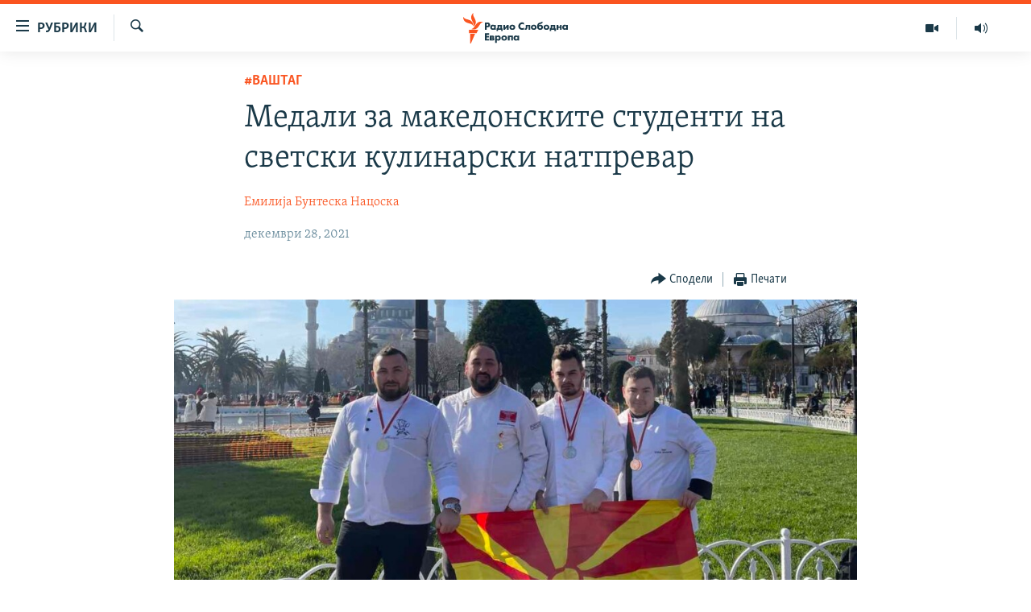

--- FILE ---
content_type: text/html; charset=utf-8
request_url: https://www.slobodnaevropa.mk/a/%D0%BC%D0%B5%D0%B4%D0%B0%D0%BB%D0%B8-%D0%B7%D0%B0-%D0%BC%D0%B0%D0%BA%D0%B5%D0%B4%D0%BE%D0%BD%D1%81%D0%BA%D0%B8%D1%82%D0%B5-%D1%81%D1%82%D1%83%D0%B4%D0%B5%D0%BD%D1%82%D0%B8-%D0%BD%D0%B0-%D1%81%D0%B2%D0%B5%D1%82%D1%81%D0%BA%D0%B8-%D0%BA%D1%83%D0%BB%D0%B8%D0%BD%D0%B0%D1%80%D1%81%D0%BA%D0%B8-%D0%BD%D0%B0%D1%82%D0%BF%D1%80%D0%B5%D0%B2%D0%B0%D1%80/31629537.html
body_size: 15012
content:

<!DOCTYPE html>
<html lang="mk" dir="ltr" class="no-js">
<head>
<link href="/Content/responsive/RFE/mk-MK/RFE-mk-MK.css?&amp;av=0.0.0.0&amp;cb=371" rel="stylesheet"/>
<script src="https://tags.slobodnaevropa.mk/rferl-pangea/prod/utag.sync.js"></script> <script type='text/javascript' src='https://www.youtube.com/iframe_api' async></script>
<script type="text/javascript">
//a general 'js' detection, must be on top level in <head>, due to CSS performance
document.documentElement.className = "js";
var cacheBuster = "371";
var appBaseUrl = "/";
var imgEnhancerBreakpoints = [0, 144, 256, 408, 650, 1023, 1597];
var isLoggingEnabled = false;
var isPreviewPage = false;
var isLivePreviewPage = false;
if (!isPreviewPage) {
window.RFE = window.RFE || {};
window.RFE.cacheEnabledByParam = window.location.href.indexOf('nocache=1') === -1;
const url = new URL(window.location.href);
const params = new URLSearchParams(url.search);
// Remove the 'nocache' parameter
params.delete('nocache');
// Update the URL without the 'nocache' parameter
url.search = params.toString();
window.history.replaceState(null, '', url.toString());
} else {
window.addEventListener('load', function() {
const links = window.document.links;
for (let i = 0; i < links.length; i++) {
links[i].href = '#';
links[i].target = '_self';
}
})
}
// Iframe & Embed detection
var embedProperties = {};
try {
// Reliable way to check if we are in an iframe.
var isIframe = window.self !== window.top;
embedProperties.is_iframe = isIframe;
if (!isIframe) {
embedProperties.embed_context = "main";
} else {
// We are in an iframe. Let's try to access the parent.
// This access will only fail with strict cross-origin (without document.domain).
var parentLocation = window.top.location;
// The access succeeded. Now we explicitly compare the hostname.
if (window.location.hostname === parentLocation.hostname) {
embedProperties.embed_context = "embed_self";
} else {
// Hostname is different (e.g. different subdomain with document.domain)
embedProperties.embed_context = "embed_cross";
}
// Since the access works, we can safely get the details.
embedProperties.url_parent = parentLocation.href;
embedProperties.title_parent = window.top.document.title;
}
} catch (err) {
// We are in an iframe, and an error occurred, probably due to cross-origin restrictions.
embedProperties.is_iframe = true;
embedProperties.embed_context = "embed_cross";
// We cannot access the properties of window.top.
// `document.referrer` can sometimes provide the URL of the parent page.
// It is not 100% reliable, but it is the best we can do in this situation.
embedProperties.url_parent = document.referrer || null;
embedProperties.title_parent = null; // We can't get to the title in a cross-origin scenario.
}
var pwaEnabled = false;
var swCacheDisabled;
</script>
<meta charset="utf-8" />
<title>Медали за македонските студенти на светски кулинарски натпревар</title>
<meta name="description" content="Вкупно 9 признанија, од кои 5 златни, 1 сребрен и 3 бронзени медали во индивидуална категорија, плус екипно гран при „Златно тавче“, добија студентите на Факултетот за туризам и угостителство-Охрид, на Меѓународниот гастрономски натпревар во Истанбул, Турција." />
<meta name="keywords" content="#ВашТаг, студенти, кулинарство, награди готвење, Истамбул , македонци шампиони" />
<meta name="viewport" content="width=device-width, initial-scale=1.0" />
<meta http-equiv="X-UA-Compatible" content="IE=edge" />
<meta name="robots" content="max-image-preview:large"><meta property="fb:pages" content="97222983724" />
<link href="https://www.slobodnaevropa.mk/a/медали-за-македонските-студенти-на-светски-кулинарски-натпревар/31629537.html" rel="canonical" />
<meta name="apple-mobile-web-app-title" content="РСЕ" />
<meta name="apple-mobile-web-app-status-bar-style" content="black" />
<meta name="apple-itunes-app" content="app-id=475986784, app-argument=//31629537.ltr" />
<meta content="Медали за македонските студенти на светски кулинарски натпревар" property="og:title" />
<meta content="Вкупно 9 признанија, од кои 5 златни, 1 сребрен и 3 бронзени медали во индивидуална категорија, плус екипно гран при „Златно тавче“, добија студентите на Факултетот за туризам и угостителство-Охрид, на Меѓународниот гастрономски натпревар во Истанбул, Турција." property="og:description" />
<meta content="article" property="og:type" />
<meta content="https://www.slobodnaevropa.mk/a/медали-за-македонските-студенти-на-светски-кулинарски-натпревар/31629537.html" property="og:url" />
<meta content="Радио Слободна Европа" property="og:site_name" />
<meta content="https://www.facebook.com/RSEMK" property="article:publisher" />
<meta content="https://gdb.rferl.org/1bcf0000-0aff-0242-fb68-08d9c9f42349_cx3_cy26_cw83_w1200_h630.jpg" property="og:image" />
<meta content="1200" property="og:image:width" />
<meta content="630" property="og:image:height" />
<meta content="568280086670706" property="fb:app_id" />
<meta content="Емилија Бунтеска Нацоска" name="Author" />
<meta content="summary_large_image" name="twitter:card" />
<meta content="@RSE_Makedonski" name="twitter:site" />
<meta content="https://gdb.rferl.org/1bcf0000-0aff-0242-fb68-08d9c9f42349_cx3_cy26_cw83_w1200_h630.jpg" name="twitter:image" />
<meta content="Медали за македонските студенти на светски кулинарски натпревар" name="twitter:title" />
<meta content="Вкупно 9 признанија, од кои 5 златни, 1 сребрен и 3 бронзени медали во индивидуална категорија, плус екипно гран при „Златно тавче“, добија студентите на Факултетот за туризам и угостителство-Охрид, на Меѓународниот гастрономски натпревар во Истанбул, Турција." name="twitter:description" />
<link rel="amphtml" href="https://www.slobodnaevropa.mk/amp/медали-за-македонските-студенти-на-светски-кулинарски-натпревар/31629537.html" />
<script type="application/ld+json">{"articleSection":"#ВашТаг","isAccessibleForFree":true,"headline":"Медали за македонските студенти на светски кулинарски натпревар","inLanguage":"mk-MK","keywords":"#ВашТаг, студенти, кулинарство, награди готвење, Истамбул , македонци шампиони","author":{"@type":"Person","url":"https://www.slobodnaevropa.mk/author/емилија-бунтеска-нацоска/bvkuqp","description":"Новинарската кариера ја почнува во 2007-ма година, во А1 телевизија. За време на своето искуство во телевизија, радио и онлајн медиуми, се фокусира на теми од културата, животниот стил, социјални теми и луѓе-приказни. Во тимот на Радио Слободна Европа се вклучи во јуни 2021 година.","image":{"@type":"ImageObject","url":"https://gdb.rferl.org/9f745f1d-08a9-435b-9818-a29eb24b0b4d.jpg"},"name":"Емилија Бунтеска Нацоска"},"datePublished":"2021-12-28 11:50:48Z","dateModified":"2021-12-28 11:50:48Z","publisher":{"logo":{"width":512,"height":220,"@type":"ImageObject","url":"https://www.slobodnaevropa.mk/Content/responsive/RFE/mk-MK/img/logo.png"},"@type":"NewsMediaOrganization","url":"https://www.slobodnaevropa.mk","sameAs":["https://www.facebook.com/RSEMK","https://twitter.com/RSE_makedonski","https://www.youtube.com/user/SlobodnaEvropa","https://www.instagram.com/slobodnaevropa.mk/"],"name":"Радио Слободна Eвропа","alternateName":""},"@context":"https://schema.org","@type":"NewsArticle","mainEntityOfPage":"https://www.slobodnaevropa.mk/a/медали-за-македонските-студенти-на-светски-кулинарски-натпревар/31629537.html","url":"https://www.slobodnaevropa.mk/a/медали-за-македонските-студенти-на-светски-кулинарски-натпревар/31629537.html","description":"Вкупно 9 признанија, од кои 5 златни, 1 сребрен и 3 бронзени медали во индивидуална категорија, плус екипно гран при „Златно тавче“, добија студентите на Факултетот за туризам и угостителство-Охрид, на Меѓународниот гастрономски натпревар во Истанбул, Турција.","image":{"width":1080,"height":608,"@type":"ImageObject","url":"https://gdb.rferl.org/1bcf0000-0aff-0242-fb68-08d9c9f42349_cx3_cy26_cw83_w1080_h608.jpg"},"name":"Медали за македонските студенти на светски кулинарски натпревар"}</script>
<script src="/Scripts/responsive/infographics.b?v=dVbZ-Cza7s4UoO3BqYSZdbxQZVF4BOLP5EfYDs4kqEo1&amp;av=0.0.0.0&amp;cb=371"></script>
<script src="/Scripts/responsive/loader.b?v=C-JLefdHQ4ECvt5x4bMsJCTq2VRkcN8JUkP-IB-DzAI1&amp;av=0.0.0.0&amp;cb=371"></script>
<link rel="icon" type="image/svg+xml" href="/Content/responsive/RFE/img/webApp/favicon.svg" />
<link rel="alternate icon" href="/Content/responsive/RFE/img/webApp/favicon.ico" />
<link rel="mask-icon" color="#ea6903" href="/Content/responsive/RFE/img/webApp/favicon_safari.svg" />
<link rel="apple-touch-icon" sizes="152x152" href="/Content/responsive/RFE/img/webApp/ico-152x152.png" />
<link rel="apple-touch-icon" sizes="144x144" href="/Content/responsive/RFE/img/webApp/ico-144x144.png" />
<link rel="apple-touch-icon" sizes="114x114" href="/Content/responsive/RFE/img/webApp/ico-114x114.png" />
<link rel="apple-touch-icon" sizes="72x72" href="/Content/responsive/RFE/img/webApp/ico-72x72.png" />
<link rel="apple-touch-icon-precomposed" href="/Content/responsive/RFE/img/webApp/ico-57x57.png" />
<link rel="icon" sizes="192x192" href="/Content/responsive/RFE/img/webApp/ico-192x192.png" />
<link rel="icon" sizes="128x128" href="/Content/responsive/RFE/img/webApp/ico-128x128.png" />
<meta name="msapplication-TileColor" content="#ffffff" />
<meta name="msapplication-TileImage" content="/Content/responsive/RFE/img/webApp/ico-144x144.png" />
<link rel="preload" href="/Content/responsive/fonts/Skolar-Lt_Cyrl_v2.4.woff" type="font/woff" as="font" crossorigin="anonymous" />
<link rel="alternate" type="application/rss+xml" title="RFE/RL - Top Stories [RSS]" href="/api/" />
<link rel="sitemap" type="application/rss+xml" href="/sitemap.xml" />
<script type="text/javascript">
var analyticsData = Object.assign(embedProperties, {url:"https://www.slobodnaevropa.mk/a/%d0%bc%d0%b5%d0%b4%d0%b0%d0%bb%d0%b8-%d0%b7%d0%b0-%d0%bc%d0%b0%d0%ba%d0%b5%d0%b4%d0%be%d0%bd%d1%81%d0%ba%d0%b8%d1%82%d0%b5-%d1%81%d1%82%d1%83%d0%b4%d0%b5%d0%bd%d1%82%d0%b8-%d0%bd%d0%b0-%d1%81%d0%b2%d0%b5%d1%82%d1%81%d0%ba%d0%b8-%d0%ba%d1%83%d0%bb%d0%b8%d0%bd%d0%b0%d1%80%d1%81%d0%ba%d0%b8-%d0%bd%d0%b0%d1%82%d0%bf%d1%80%d0%b5%d0%b2%d0%b0%d1%80/31629537.html",property_id:"435",article_uid:"31629537",page_title:"Медали за македонските студенти на светски кулинарски натпревар",page_type:"article",content_type:"article",subcontent_type:"article",last_modified:"2021-12-28 11:50:48Z",pub_datetime:"2021-12-28 11:50:48Z",section:"#ваштаг",english_section:"ourtag",byline:"Емилија Бунтеска Нацоска",categories:"ourtag",tags:"студенти;кулинарство;награди готвење;истамбул ;македонци шампиони",domain:"www.slobodnaevropa.mk",language:"Macedonian",language_service:"RFERL Balkans Macedonian Unit",platform:"web",copied:"no",copied_article:"",copied_title:"",runs_js:"Yes",cms_release:"8.45.0.0.371",enviro_type:"prod",slug:"медали-за-македонските-студенти-на-светски-кулинарски-натпревар",entity:"RFE",short_language_service:"MAC",platform_short:"W",page_name:"Медали за македонските студенти на светски кулинарски натпревар"});
// Push Analytics data as GTM message (without "event" attribute and before GTM initialization)
window.dataLayer = window.dataLayer || [];
window.dataLayer.push(analyticsData);
</script>
<script type="text/javascript" data-cookiecategory="analytics">
var gtmEventObject = {event: 'page_meta_ready'};window.dataLayer = window.dataLayer || [];window.dataLayer.push(gtmEventObject);
var renderGtm = "true";
if (renderGtm === "true") {
(function(w,d,s,l,i){w[l]=w[l]||[];w[l].push({'gtm.start':new Date().getTime(),event:'gtm.js'});var f=d.getElementsByTagName(s)[0],j=d.createElement(s),dl=l!='dataLayer'?'&l='+l:'';j.async=true;j.src='//www.googletagmanager.com/gtm.js?id='+i+dl;f.parentNode.insertBefore(j,f);})(window,document,'script','dataLayer','GTM-WXZBPZ');
}
</script>
</head>
<body class=" nav-no-loaded cc_theme pg-article pg-article--single-column print-lay-article nojs-images ">
<noscript><iframe src="https://www.googletagmanager.com/ns.html?id=GTM-WXZBPZ" height="0" width="0" style="display:none;visibility:hidden"></iframe></noscript> <script type="text/javascript" data-cookiecategory="analytics">
var gtmEventObject = {event: 'page_meta_ready'};window.dataLayer = window.dataLayer || [];window.dataLayer.push(gtmEventObject);
var renderGtm = "true";
if (renderGtm === "true") {
(function(w,d,s,l,i){w[l]=w[l]||[];w[l].push({'gtm.start':new Date().getTime(),event:'gtm.js'});var f=d.getElementsByTagName(s)[0],j=d.createElement(s),dl=l!='dataLayer'?'&l='+l:'';j.async=true;j.src='//www.googletagmanager.com/gtm.js?id='+i+dl;f.parentNode.insertBefore(j,f);})(window,document,'script','dataLayer','GTM-WXZBPZ');
}
</script>
<!--Analytics tag js version start-->
<script type="text/javascript" data-cookiecategory="analytics">
var utag_data = Object.assign({}, analyticsData, {pub_year:"2021",pub_month:"12",pub_day:"28",pub_hour:"11",pub_weekday:"Tuesday"});
if(typeof(TealiumTagFrom)==='function' && typeof(TealiumTagSearchKeyword)==='function') {
var utag_from=TealiumTagFrom();var utag_searchKeyword=TealiumTagSearchKeyword();
if(utag_searchKeyword!=null && utag_searchKeyword!=='' && utag_data["search_keyword"]==null) utag_data["search_keyword"]=utag_searchKeyword;if(utag_from!=null && utag_from!=='') utag_data["from"]=TealiumTagFrom();}
if(window.top!== window.self&&utag_data.page_type==="snippet"){utag_data.page_type = 'iframe';}
try{if(window.top!==window.self&&window.self.location.hostname===window.top.location.hostname){utag_data.platform = 'self-embed';utag_data.platform_short = 'se';}}catch(e){if(window.top!==window.self&&window.self.location.search.includes("platformType=self-embed")){utag_data.platform = 'cross-promo';utag_data.platform_short = 'cp';}}
(function(a,b,c,d){ a="https://tags.slobodnaevropa.mk/rferl-pangea/prod/utag.js"; b=document;c="script";d=b.createElement(c);d.src=a;d.type="text/java"+c;d.async=true; a=b.getElementsByTagName(c)[0];a.parentNode.insertBefore(d,a); })();
</script>
<!--Analytics tag js version end-->
<!-- Analytics tag management NoScript -->
<noscript>
<img style="position: absolute; border: none;" src="https://ssc.slobodnaevropa.mk/b/ss/bbgprod,bbgentityrferl/1/G.4--NS/1734573213?pageName=rfe%3amac%3aw%3aarticle%3a%d0%9c%d0%b5%d0%b4%d0%b0%d0%bb%d0%b8%20%d0%b7%d0%b0%20%d0%bc%d0%b0%d0%ba%d0%b5%d0%b4%d0%be%d0%bd%d1%81%d0%ba%d0%b8%d1%82%d0%b5%20%d1%81%d1%82%d1%83%d0%b4%d0%b5%d0%bd%d1%82%d0%b8%20%d0%bd%d0%b0%20%d1%81%d0%b2%d0%b5%d1%82%d1%81%d0%ba%d0%b8%20%d0%ba%d1%83%d0%bb%d0%b8%d0%bd%d0%b0%d1%80%d1%81%d0%ba%d0%b8%20%d0%bd%d0%b0%d1%82%d0%bf%d1%80%d0%b5%d0%b2%d0%b0%d1%80&amp;c6=%d0%9c%d0%b5%d0%b4%d0%b0%d0%bb%d0%b8%20%d0%b7%d0%b0%20%d0%bc%d0%b0%d0%ba%d0%b5%d0%b4%d0%be%d0%bd%d1%81%d0%ba%d0%b8%d1%82%d0%b5%20%d1%81%d1%82%d1%83%d0%b4%d0%b5%d0%bd%d1%82%d0%b8%20%d0%bd%d0%b0%20%d1%81%d0%b2%d0%b5%d1%82%d1%81%d0%ba%d0%b8%20%d0%ba%d1%83%d0%bb%d0%b8%d0%bd%d0%b0%d1%80%d1%81%d0%ba%d0%b8%20%d0%bd%d0%b0%d1%82%d0%bf%d1%80%d0%b5%d0%b2%d0%b0%d1%80&amp;v36=8.45.0.0.371&amp;v6=D=c6&amp;g=https%3a%2f%2fwww.slobodnaevropa.mk%2fa%2f%25d0%25bc%25d0%25b5%25d0%25b4%25d0%25b0%25d0%25bb%25d0%25b8-%25d0%25b7%25d0%25b0-%25d0%25bc%25d0%25b0%25d0%25ba%25d0%25b5%25d0%25b4%25d0%25be%25d0%25bd%25d1%2581%25d0%25ba%25d0%25b8%25d1%2582%25d0%25b5-%25d1%2581%25d1%2582%25d1%2583%25d0%25b4%25d0%25b5%25d0%25bd%25d1%2582%25d0%25b8-%25d0%25bd%25d0%25b0-%25d1%2581%25d0%25b2%25d0%25b5%25d1%2582%25d1%2581%25d0%25ba%25d0%25b8-%25d0%25ba%25d1%2583%25d0%25bb%25d0%25b8%25d0%25bd%25d0%25b0%25d1%2580%25d1%2581%25d0%25ba%25d0%25b8-%25d0%25bd%25d0%25b0%25d1%2582%25d0%25bf%25d1%2580%25d0%25b5%25d0%25b2%25d0%25b0%25d1%2580%2f31629537.html&amp;c1=D=g&amp;v1=D=g&amp;events=event1,event52&amp;c16=rferl%20balkans%20macedonian%20unit&amp;v16=D=c16&amp;c5=ourtag&amp;v5=D=c5&amp;ch=%23%d0%92%d0%b0%d1%88%d0%a2%d0%b0%d0%b3&amp;c15=macedonian&amp;v15=D=c15&amp;c4=article&amp;v4=D=c4&amp;c14=31629537&amp;v14=D=c14&amp;v20=no&amp;c17=web&amp;v17=D=c17&amp;mcorgid=518abc7455e462b97f000101%40adobeorg&amp;server=www.slobodnaevropa.mk&amp;pageType=D=c4&amp;ns=bbg&amp;v29=D=server&amp;v25=rfe&amp;v30=435&amp;v105=D=User-Agent " alt="analytics" width="1" height="1" /></noscript>
<!-- End of Analytics tag management NoScript -->
<!--*** Accessibility links - For ScreenReaders only ***-->
<section>
<div class="sr-only">
<h2>Достапни линкови</h2>
<ul>
<li><a href="#content" data-disable-smooth-scroll="1">Оди на содржината</a></li>
<li><a href="#navigation" data-disable-smooth-scroll="1">Оди на главната навигација</a></li>
<li><a href="#txtHeaderSearch" data-disable-smooth-scroll="1">Премини на пребарување</a></li>
</ul>
</div>
</section>
<div dir="ltr">
<div id="page">
<aside>
<div class="c-lightbox overlay-modal">
<div class="c-lightbox__intro">
<h2 class="c-lightbox__intro-title"></h2>
<button class="btn btn--rounded c-lightbox__btn c-lightbox__intro-next" title="Следно">
<span class="ico ico--rounded ico-chevron-forward"></span>
<span class="sr-only">Следно</span>
</button>
</div>
<div class="c-lightbox__nav">
<button class="btn btn--rounded c-lightbox__btn c-lightbox__btn--close" title="Затворете">
<span class="ico ico--rounded ico-close"></span>
<span class="sr-only">Затворете</span>
</button>
<button class="btn btn--rounded c-lightbox__btn c-lightbox__btn--prev" title="Претходно">
<span class="ico ico--rounded ico-chevron-backward"></span>
<span class="sr-only">Претходно</span>
</button>
<button class="btn btn--rounded c-lightbox__btn c-lightbox__btn--next" title="Следно">
<span class="ico ico--rounded ico-chevron-forward"></span>
<span class="sr-only">Следно</span>
</button>
</div>
<div class="c-lightbox__content-wrap">
<figure class="c-lightbox__content">
<span class="c-spinner c-spinner--lightbox">
<img src="/Content/responsive/img/player-spinner.png"
alt="please wait"
title="please wait" />
</span>
<div class="c-lightbox__img">
<div class="thumb">
<img src="" alt="" />
</div>
</div>
<figcaption>
<div class="c-lightbox__info c-lightbox__info--foot">
<span class="c-lightbox__counter"></span>
<span class="caption c-lightbox__caption"></span>
</div>
</figcaption>
</figure>
</div>
<div class="hidden">
<div class="content-advisory__box content-advisory__box--lightbox">
<span class="content-advisory__box-text">Оваа фотографија може да биде вознемирувачка за некого</span>
<button class="btn btn--transparent content-advisory__box-btn m-t-md" value="text" type="button">
<span class="btn__text">
Кликни за да ја отвориш
</span>
</button>
</div>
</div>
</div>
<div class="print-dialogue">
<div class="container">
<h3 class="print-dialogue__title section-head">Print Options:</h3>
<div class="print-dialogue__opts">
<ul class="print-dialogue__opt-group">
<li class="form__group form__group--checkbox">
<input class="form__check " id="checkboxImages" name="checkboxImages" type="checkbox" checked="checked" />
<label for="checkboxImages" class="form__label m-t-md">Images</label>
</li>
<li class="form__group form__group--checkbox">
<input class="form__check " id="checkboxMultimedia" name="checkboxMultimedia" type="checkbox" checked="checked" />
<label for="checkboxMultimedia" class="form__label m-t-md">Multimedia</label>
</li>
</ul>
<ul class="print-dialogue__opt-group">
<li class="form__group form__group--checkbox">
<input class="form__check " id="checkboxEmbedded" name="checkboxEmbedded" type="checkbox" checked="checked" />
<label for="checkboxEmbedded" class="form__label m-t-md">Embedded Content</label>
</li>
<li class="form__group form__group--checkbox">
<input class="form__check " id="checkboxComments" name="checkboxComments" type="checkbox" />
<label for="checkboxComments" class="form__label m-t-md"> Comments</label>
</li>
</ul>
</div>
<div class="print-dialogue__buttons">
<button class="btn btn--secondary close-button" type="button" title="Откажи се">
<span class="btn__text ">Откажи се</span>
</button>
<button class="btn btn-cust-print m-l-sm" type="button" title="Печати">
<span class="btn__text ">Печати</span>
</button>
</div>
</div>
</div>
<div class="ctc-message pos-fix">
<div class="ctc-message__inner">линкот е копиран</div>
</div>
</aside>
<div class="hdr-20 hdr-20--big">
<div class="hdr-20__inner">
<div class="hdr-20__max pos-rel">
<div class="hdr-20__side hdr-20__side--primary d-flex">
<label data-for="main-menu-ctrl" data-switcher-trigger="true" data-switch-target="main-menu-ctrl" class="burger hdr-trigger pos-rel trans-trigger" data-trans-evt="click" data-trans-id="menu">
<span class="ico ico-close hdr-trigger__ico hdr-trigger__ico--close burger__ico burger__ico--close"></span>
<span class="ico ico-menu hdr-trigger__ico hdr-trigger__ico--open burger__ico burger__ico--open"></span>
<span class="burger__label">рубрики</span>
</label>
<div class="menu-pnl pos-fix trans-target" data-switch-target="main-menu-ctrl" data-trans-id="menu">
<div class="menu-pnl__inner">
<nav class="main-nav menu-pnl__item menu-pnl__item--first">
<ul class="main-nav__list accordeon" data-analytics-tales="false" data-promo-name="link" data-location-name="nav,secnav">
<li class="main-nav__item">
<a class="main-nav__item-name main-nav__item-name--link" href="/Македонија" title="Македонија" data-item-name="macedonia" >Македонија</a>
</li>
<li class="main-nav__item">
<a class="main-nav__item-name main-nav__item-name--link" href="/свет" title="Свет" data-item-name="world-responsive" >Свет</a>
</li>
<li class="main-nav__item">
<a class="main-nav__item-name main-nav__item-name--link" href="/Визуелно" title="Визуелно" data-item-name="visuals" >Визуелно</a>
</li>
<li class="main-nav__item">
<a class="main-nav__item-name main-nav__item-name--link" href="/Вести" title="Вести" data-item-name="news" >Вести</a>
</li>
<li class="main-nav__item">
<a class="main-nav__item-name main-nav__item-name--link" href="/ШтоТребаДаЗнаете" title="Што треба да знаете" data-item-name="what-you-need-to-know" >Што треба да знаете</a>
</li>
<li class="main-nav__item">
<a class="main-nav__item-name main-nav__item-name--link" href="/што-треба-да-знаете" title="Пријави се за њузлетер" data-item-name="newsletter-subscribe" >Пријави се за њузлетер</a>
</li>
<li class="main-nav__item">
<a class="main-nav__item-name main-nav__item-name--link" href="/подкаст" title="Подкаст Зошто?" data-item-name="why" >Подкаст Зошто?</a>
</li>
</ul>
</nav>
<div class="menu-pnl__item menu-pnl__item--social">
<h5 class="menu-pnl__sub-head">Следете не</h5>
<a href="https://www.facebook.com/RSEMK" title="Следете не на Фејсбук" data-analytics-text="follow_on_facebook" class="btn btn--rounded btn--social-inverted menu-pnl__btn js-social-btn btn-facebook" target="_blank" rel="noopener">
<span class="ico ico-facebook-alt ico--rounded"></span>
</a>
<a href="https://twitter.com/RSE_makedonski" title="Следете не на Твитер" data-analytics-text="follow_on_twitter" class="btn btn--rounded btn--social-inverted menu-pnl__btn js-social-btn btn-twitter" target="_blank" rel="noopener">
<span class="ico ico-twitter ico--rounded"></span>
</a>
<a href="https://www.youtube.com/user/SlobodnaEvropa" title="Следете не на Јутјуб" data-analytics-text="follow_on_youtube" class="btn btn--rounded btn--social-inverted menu-pnl__btn js-social-btn btn-youtube" target="_blank" rel="noopener">
<span class="ico ico-youtube ico--rounded"></span>
</a>
<a href="https://www.instagram.com/slobodnaevropa.mk/" title="Follow us on Instagram" data-analytics-text="follow_on_instagram" class="btn btn--rounded btn--social-inverted menu-pnl__btn js-social-btn btn-instagram" target="_blank" rel="noopener">
<span class="ico ico-instagram ico--rounded"></span>
</a>
</div>
<div class="menu-pnl__item">
<a href="/navigation/allsites" class="menu-pnl__item-link">
<span class="ico ico-languages "></span>
РСЕ веб страници
</a>
</div>
</div>
</div>
<label data-for="top-search-ctrl" data-switcher-trigger="true" data-switch-target="top-search-ctrl" class="top-srch-trigger hdr-trigger">
<span class="ico ico-close hdr-trigger__ico hdr-trigger__ico--close top-srch-trigger__ico top-srch-trigger__ico--close"></span>
<span class="ico ico-search hdr-trigger__ico hdr-trigger__ico--open top-srch-trigger__ico top-srch-trigger__ico--open"></span>
</label>
<div class="srch-top srch-top--in-header" data-switch-target="top-search-ctrl">
<div class="container">
<form action="/s" class="srch-top__form srch-top__form--in-header" id="form-topSearchHeader" method="get" role="search"><label for="txtHeaderSearch" class="sr-only">Барај</label>
<input type="text" id="txtHeaderSearch" name="k" placeholder="Пребарувај" accesskey="s" value="" class="srch-top__input analyticstag-event" onkeydown="if (event.keyCode === 13) { FireAnalyticsTagEventOnSearch('search', $dom.get('#txtHeaderSearch')[0].value) }" />
<button title="Барај" type="submit" class="btn btn--top-srch analyticstag-event" onclick="FireAnalyticsTagEventOnSearch('search', $dom.get('#txtHeaderSearch')[0].value) ">
<span class="ico ico-search"></span>
</button></form>
</div>
</div>
<a href="/" class="main-logo-link">
<img src="/Content/responsive/RFE/mk-MK/img/logo-compact.svg" class="main-logo main-logo--comp" alt="site logo">
<img src="/Content/responsive/RFE/mk-MK/img/logo.svg" class="main-logo main-logo--big" alt="site logo">
</a>
</div>
<div class="hdr-20__side hdr-20__side--secondary d-flex">
<a href="https://www.slobodnaevropa.mk/%d0%bf%d0%be%d0%b4%d0%ba%d0%b0%d1%81%d1%82?nocache=1" title="Радио" class="hdr-20__secondary-item" data-item-name="audio">
<span class="ico ico-audio hdr-20__secondary-icon"></span>
</a>
<a href="/Визуелно" title="Визуелно" class="hdr-20__secondary-item" data-item-name="video">
<span class="ico ico-video hdr-20__secondary-icon"></span>
</a>
<a href="/s" title="Барај" class="hdr-20__secondary-item hdr-20__secondary-item--search" data-item-name="search">
<span class="ico ico-search hdr-20__secondary-icon hdr-20__secondary-icon--search"></span>
</a>
<div class="srch-bottom">
<form action="/s" class="srch-bottom__form d-flex" id="form-bottomSearch" method="get" role="search"><label for="txtSearch" class="sr-only">Барај</label>
<input type="search" id="txtSearch" name="k" placeholder="Пребарувај" accesskey="s" value="" class="srch-bottom__input analyticstag-event" onkeydown="if (event.keyCode === 13) { FireAnalyticsTagEventOnSearch('search', $dom.get('#txtSearch')[0].value) }" />
<button title="Барај" type="submit" class="btn btn--bottom-srch analyticstag-event" onclick="FireAnalyticsTagEventOnSearch('search', $dom.get('#txtSearch')[0].value) ">
<span class="ico ico-search"></span>
</button></form>
</div>
</div>
<img src="/Content/responsive/RFE/mk-MK/img/logo-print.gif" class="logo-print" loading="lazy" alt="site logo">
<img src="/Content/responsive/RFE/mk-MK/img/logo-print_color.png" class="logo-print logo-print--color" loading="lazy" alt="site logo">
</div>
</div>
</div>
<script>
if (document.body.className.indexOf('pg-home') > -1) {
var nav2In = document.querySelector('.hdr-20__inner');
var nav2Sec = document.querySelector('.hdr-20__side--secondary');
var secStyle = window.getComputedStyle(nav2Sec);
if (nav2In && window.pageYOffset < 150 && secStyle['position'] !== 'fixed') {
nav2In.classList.add('hdr-20__inner--big')
}
}
</script>
<div class="c-hlights c-hlights--breaking c-hlights--no-item" data-hlight-display="mobile,desktop">
<div class="c-hlights__wrap container p-0">
<div class="c-hlights__nav">
<a role="button" href="#" title="Претходно">
<span class="ico ico-chevron-backward m-0"></span>
<span class="sr-only">Претходно</span>
</a>
<a role="button" href="#" title="Следно">
<span class="ico ico-chevron-forward m-0"></span>
<span class="sr-only">Следно</span>
</a>
</div>
<span class="c-hlights__label">
<span class="">Breaking News</span>
<span class="switcher-trigger">
<label data-for="more-less-1" data-switcher-trigger="true" class="switcher-trigger__label switcher-trigger__label--more p-b-0" title="Покажи повеќе">
<span class="ico ico-chevron-down"></span>
</label>
<label data-for="more-less-1" data-switcher-trigger="true" class="switcher-trigger__label switcher-trigger__label--less p-b-0" title="Show less">
<span class="ico ico-chevron-up"></span>
</label>
</span>
</span>
<ul class="c-hlights__items switcher-target" data-switch-target="more-less-1">
</ul>
</div>
</div> <div id="content">
<main class="container">
<div class="hdr-container">
<div class="row">
<div class="col-xs-12 col-sm-12 col-md-10 col-md-offset-1">
<div class="row">
<div class="col-category col-xs-12 col-md-8 col-md-offset-2"> <div class="category js-category">
<a class="" href="/%D0%92%D0%B0%D1%88%D0%A2%D0%B0%D0%B3">#ВашТаг</a> </div>
</div><div class="col-title col-xs-12 col-md-8 col-md-offset-2"> <h1 class="title pg-title">
Медали за македонските студенти на светски кулинарски натпревар
</h1>
</div><div class="col-publishing-details col-xs-12 col-md-8 col-md-offset-2"> <div class="publishing-details ">
<div class="links">
<ul class="links__list">
<li class="links__item">
<a class="links__item-link" href="/author/емилија-бунтеска-нацоска/bvkuqp" title="Емилија Бунтеска Нацоска">Емилија Бунтеска Нацоска</a>
</li>
</ul>
</div>
<div class="published">
<span class="date" >
<time pubdate="pubdate" datetime="2021-12-28T12:50:48+01:00">
декември 28, 2021
</time>
</span>
</div>
</div>
</div><div class="col-xs-12 col-md-8 col-md-offset-2"> <div class="col-article-tools pos-rel article-share">
<div class="col-article-tools__end">
<div class="share--box">
<div class="sticky-share-container" style="display:none">
<div class="container">
<a href="https://www.slobodnaevropa.mk" id="logo-sticky-share">&nbsp;</a>
<div class="pg-title pg-title--sticky-share">
Медали за македонските студенти на светски кулинарски натпревар
</div>
<div class="sticked-nav-actions">
<!--This part is for sticky navigation display-->
<p class="buttons link-content-sharing p-0 ">
<button class="btn btn--link btn-content-sharing p-t-0 " id="btnContentSharing" value="text" role="Button" type="" title="Повеќе опции">
<span class="ico ico-share ico--l"></span>
<span class="btn__text ">
Сподели
</span>
</button>
</p>
<aside class="content-sharing js-content-sharing js-content-sharing--apply-sticky content-sharing--sticky"
role="complementary"
data-share-url="https://www.slobodnaevropa.mk/a/%d0%bc%d0%b5%d0%b4%d0%b0%d0%bb%d0%b8-%d0%b7%d0%b0-%d0%bc%d0%b0%d0%ba%d0%b5%d0%b4%d0%be%d0%bd%d1%81%d0%ba%d0%b8%d1%82%d0%b5-%d1%81%d1%82%d1%83%d0%b4%d0%b5%d0%bd%d1%82%d0%b8-%d0%bd%d0%b0-%d1%81%d0%b2%d0%b5%d1%82%d1%81%d0%ba%d0%b8-%d0%ba%d1%83%d0%bb%d0%b8%d0%bd%d0%b0%d1%80%d1%81%d0%ba%d0%b8-%d0%bd%d0%b0%d1%82%d0%bf%d1%80%d0%b5%d0%b2%d0%b0%d1%80/31629537.html" data-share-title="Медали за македонските студенти на светски кулинарски натпревар" data-share-text="Вкупно 9 признанија, од кои 5 златни, 1 сребрен и 3 бронзени медали во индивидуална категорија, плус екипно гран при „Златно тавче“, добија студентите на Факултетот за туризам и угостителство-Охрид, на Меѓународниот гастрономски натпревар во Истанбул, Турција.">
<div class="content-sharing__popover">
<h6 class="content-sharing__title">Сподели</h6>
<button href="#close" id="btnCloseSharing" class="btn btn--text-like content-sharing__close-btn">
<span class="ico ico-close ico--l"></span>
</button>
<ul class="content-sharing__list">
<li class="content-sharing__item">
<div class="ctc ">
<input type="text" class="ctc__input" readonly="readonly">
<a href="" js-href="https://www.slobodnaevropa.mk/a/%d0%bc%d0%b5%d0%b4%d0%b0%d0%bb%d0%b8-%d0%b7%d0%b0-%d0%bc%d0%b0%d0%ba%d0%b5%d0%b4%d0%be%d0%bd%d1%81%d0%ba%d0%b8%d1%82%d0%b5-%d1%81%d1%82%d1%83%d0%b4%d0%b5%d0%bd%d1%82%d0%b8-%d0%bd%d0%b0-%d1%81%d0%b2%d0%b5%d1%82%d1%81%d0%ba%d0%b8-%d0%ba%d1%83%d0%bb%d0%b8%d0%bd%d0%b0%d1%80%d1%81%d0%ba%d0%b8-%d0%bd%d0%b0%d1%82%d0%bf%d1%80%d0%b5%d0%b2%d0%b0%d1%80/31629537.html" class="content-sharing__link ctc__button">
<span class="ico ico-copy-link ico--rounded ico--s"></span>
<span class="content-sharing__link-text">копирај го линкот</span>
</a>
</div>
</li>
<li class="content-sharing__item">
<a href="https://facebook.com/sharer.php?u=https%3a%2f%2fwww.slobodnaevropa.mk%2fa%2f%25d0%25bc%25d0%25b5%25d0%25b4%25d0%25b0%25d0%25bb%25d0%25b8-%25d0%25b7%25d0%25b0-%25d0%25bc%25d0%25b0%25d0%25ba%25d0%25b5%25d0%25b4%25d0%25be%25d0%25bd%25d1%2581%25d0%25ba%25d0%25b8%25d1%2582%25d0%25b5-%25d1%2581%25d1%2582%25d1%2583%25d0%25b4%25d0%25b5%25d0%25bd%25d1%2582%25d0%25b8-%25d0%25bd%25d0%25b0-%25d1%2581%25d0%25b2%25d0%25b5%25d1%2582%25d1%2581%25d0%25ba%25d0%25b8-%25d0%25ba%25d1%2583%25d0%25bb%25d0%25b8%25d0%25bd%25d0%25b0%25d1%2580%25d1%2581%25d0%25ba%25d0%25b8-%25d0%25bd%25d0%25b0%25d1%2582%25d0%25bf%25d1%2580%25d0%25b5%25d0%25b2%25d0%25b0%25d1%2580%2f31629537.html"
data-analytics-text="share_on_facebook"
title="Facebook" target="_blank"
class="content-sharing__link js-social-btn">
<span class="ico ico-facebook ico--rounded ico--s"></span>
<span class="content-sharing__link-text">Facebook</span>
</a>
</li>
<li class="content-sharing__item">
<a href="https://twitter.com/share?url=https%3a%2f%2fwww.slobodnaevropa.mk%2fa%2f%25d0%25bc%25d0%25b5%25d0%25b4%25d0%25b0%25d0%25bb%25d0%25b8-%25d0%25b7%25d0%25b0-%25d0%25bc%25d0%25b0%25d0%25ba%25d0%25b5%25d0%25b4%25d0%25be%25d0%25bd%25d1%2581%25d0%25ba%25d0%25b8%25d1%2582%25d0%25b5-%25d1%2581%25d1%2582%25d1%2583%25d0%25b4%25d0%25b5%25d0%25bd%25d1%2582%25d0%25b8-%25d0%25bd%25d0%25b0-%25d1%2581%25d0%25b2%25d0%25b5%25d1%2582%25d1%2581%25d0%25ba%25d0%25b8-%25d0%25ba%25d1%2583%25d0%25bb%25d0%25b8%25d0%25bd%25d0%25b0%25d1%2580%25d1%2581%25d0%25ba%25d0%25b8-%25d0%25bd%25d0%25b0%25d1%2582%25d0%25bf%25d1%2580%25d0%25b5%25d0%25b2%25d0%25b0%25d1%2580%2f31629537.html&amp;text=%d0%9c%d0%b5%d0%b4%d0%b0%d0%bb%d0%b8+%d0%b7%d0%b0+%d0%bc%d0%b0%d0%ba%d0%b5%d0%b4%d0%be%d0%bd%d1%81%d0%ba%d0%b8%d1%82%d0%b5+%d1%81%d1%82%d1%83%d0%b4%d0%b5%d0%bd%d1%82%d0%b8+%d0%bd%d0%b0+%d1%81%d0%b2%d0%b5%d1%82%d1%81%d0%ba%d0%b8+%d0%ba%d1%83%d0%bb%d0%b8%d0%bd%d0%b0%d1%80%d1%81%d0%ba%d0%b8+%d0%bd%d0%b0%d1%82%d0%bf%d1%80%d0%b5%d0%b2%d0%b0%d1%80"
data-analytics-text="share_on_twitter"
title="X (Twitter)" target="_blank"
class="content-sharing__link js-social-btn">
<span class="ico ico-twitter ico--rounded ico--s"></span>
<span class="content-sharing__link-text">X (Twitter)</span>
</a>
</li>
<li class="content-sharing__item">
<a href="mailto:?body=https%3a%2f%2fwww.slobodnaevropa.mk%2fa%2f%25d0%25bc%25d0%25b5%25d0%25b4%25d0%25b0%25d0%25bb%25d0%25b8-%25d0%25b7%25d0%25b0-%25d0%25bc%25d0%25b0%25d0%25ba%25d0%25b5%25d0%25b4%25d0%25be%25d0%25bd%25d1%2581%25d0%25ba%25d0%25b8%25d1%2582%25d0%25b5-%25d1%2581%25d1%2582%25d1%2583%25d0%25b4%25d0%25b5%25d0%25bd%25d1%2582%25d0%25b8-%25d0%25bd%25d0%25b0-%25d1%2581%25d0%25b2%25d0%25b5%25d1%2582%25d1%2581%25d0%25ba%25d0%25b8-%25d0%25ba%25d1%2583%25d0%25bb%25d0%25b8%25d0%25bd%25d0%25b0%25d1%2580%25d1%2581%25d0%25ba%25d0%25b8-%25d0%25bd%25d0%25b0%25d1%2582%25d0%25bf%25d1%2580%25d0%25b5%25d0%25b2%25d0%25b0%25d1%2580%2f31629537.html&amp;subject=Медали за македонските студенти на светски кулинарски натпревар"
title="Email"
class="content-sharing__link ">
<span class="ico ico-email ico--rounded ico--s"></span>
<span class="content-sharing__link-text">Email</span>
</a>
</li>
</ul>
</div>
</aside>
</div>
</div>
</div>
<div class="links">
<p class="buttons link-content-sharing p-0 ">
<button class="btn btn--link btn-content-sharing p-t-0 " id="btnContentSharing" value="text" role="Button" type="" title="Повеќе опции">
<span class="ico ico-share ico--l"></span>
<span class="btn__text ">
Сподели
</span>
</button>
</p>
<aside class="content-sharing js-content-sharing " role="complementary"
data-share-url="https://www.slobodnaevropa.mk/a/%d0%bc%d0%b5%d0%b4%d0%b0%d0%bb%d0%b8-%d0%b7%d0%b0-%d0%bc%d0%b0%d0%ba%d0%b5%d0%b4%d0%be%d0%bd%d1%81%d0%ba%d0%b8%d1%82%d0%b5-%d1%81%d1%82%d1%83%d0%b4%d0%b5%d0%bd%d1%82%d0%b8-%d0%bd%d0%b0-%d1%81%d0%b2%d0%b5%d1%82%d1%81%d0%ba%d0%b8-%d0%ba%d1%83%d0%bb%d0%b8%d0%bd%d0%b0%d1%80%d1%81%d0%ba%d0%b8-%d0%bd%d0%b0%d1%82%d0%bf%d1%80%d0%b5%d0%b2%d0%b0%d1%80/31629537.html" data-share-title="Медали за македонските студенти на светски кулинарски натпревар" data-share-text="Вкупно 9 признанија, од кои 5 златни, 1 сребрен и 3 бронзени медали во индивидуална категорија, плус екипно гран при „Златно тавче“, добија студентите на Факултетот за туризам и угостителство-Охрид, на Меѓународниот гастрономски натпревар во Истанбул, Турција.">
<div class="content-sharing__popover">
<h6 class="content-sharing__title">Сподели</h6>
<button href="#close" id="btnCloseSharing" class="btn btn--text-like content-sharing__close-btn">
<span class="ico ico-close ico--l"></span>
</button>
<ul class="content-sharing__list">
<li class="content-sharing__item">
<div class="ctc ">
<input type="text" class="ctc__input" readonly="readonly">
<a href="" js-href="https://www.slobodnaevropa.mk/a/%d0%bc%d0%b5%d0%b4%d0%b0%d0%bb%d0%b8-%d0%b7%d0%b0-%d0%bc%d0%b0%d0%ba%d0%b5%d0%b4%d0%be%d0%bd%d1%81%d0%ba%d0%b8%d1%82%d0%b5-%d1%81%d1%82%d1%83%d0%b4%d0%b5%d0%bd%d1%82%d0%b8-%d0%bd%d0%b0-%d1%81%d0%b2%d0%b5%d1%82%d1%81%d0%ba%d0%b8-%d0%ba%d1%83%d0%bb%d0%b8%d0%bd%d0%b0%d1%80%d1%81%d0%ba%d0%b8-%d0%bd%d0%b0%d1%82%d0%bf%d1%80%d0%b5%d0%b2%d0%b0%d1%80/31629537.html" class="content-sharing__link ctc__button">
<span class="ico ico-copy-link ico--rounded ico--l"></span>
<span class="content-sharing__link-text">копирај го линкот</span>
</a>
</div>
</li>
<li class="content-sharing__item">
<a href="https://facebook.com/sharer.php?u=https%3a%2f%2fwww.slobodnaevropa.mk%2fa%2f%25d0%25bc%25d0%25b5%25d0%25b4%25d0%25b0%25d0%25bb%25d0%25b8-%25d0%25b7%25d0%25b0-%25d0%25bc%25d0%25b0%25d0%25ba%25d0%25b5%25d0%25b4%25d0%25be%25d0%25bd%25d1%2581%25d0%25ba%25d0%25b8%25d1%2582%25d0%25b5-%25d1%2581%25d1%2582%25d1%2583%25d0%25b4%25d0%25b5%25d0%25bd%25d1%2582%25d0%25b8-%25d0%25bd%25d0%25b0-%25d1%2581%25d0%25b2%25d0%25b5%25d1%2582%25d1%2581%25d0%25ba%25d0%25b8-%25d0%25ba%25d1%2583%25d0%25bb%25d0%25b8%25d0%25bd%25d0%25b0%25d1%2580%25d1%2581%25d0%25ba%25d0%25b8-%25d0%25bd%25d0%25b0%25d1%2582%25d0%25bf%25d1%2580%25d0%25b5%25d0%25b2%25d0%25b0%25d1%2580%2f31629537.html"
data-analytics-text="share_on_facebook"
title="Facebook" target="_blank"
class="content-sharing__link js-social-btn">
<span class="ico ico-facebook ico--rounded ico--l"></span>
<span class="content-sharing__link-text">Facebook</span>
</a>
</li>
<li class="content-sharing__item">
<a href="https://twitter.com/share?url=https%3a%2f%2fwww.slobodnaevropa.mk%2fa%2f%25d0%25bc%25d0%25b5%25d0%25b4%25d0%25b0%25d0%25bb%25d0%25b8-%25d0%25b7%25d0%25b0-%25d0%25bc%25d0%25b0%25d0%25ba%25d0%25b5%25d0%25b4%25d0%25be%25d0%25bd%25d1%2581%25d0%25ba%25d0%25b8%25d1%2582%25d0%25b5-%25d1%2581%25d1%2582%25d1%2583%25d0%25b4%25d0%25b5%25d0%25bd%25d1%2582%25d0%25b8-%25d0%25bd%25d0%25b0-%25d1%2581%25d0%25b2%25d0%25b5%25d1%2582%25d1%2581%25d0%25ba%25d0%25b8-%25d0%25ba%25d1%2583%25d0%25bb%25d0%25b8%25d0%25bd%25d0%25b0%25d1%2580%25d1%2581%25d0%25ba%25d0%25b8-%25d0%25bd%25d0%25b0%25d1%2582%25d0%25bf%25d1%2580%25d0%25b5%25d0%25b2%25d0%25b0%25d1%2580%2f31629537.html&amp;text=%d0%9c%d0%b5%d0%b4%d0%b0%d0%bb%d0%b8+%d0%b7%d0%b0+%d0%bc%d0%b0%d0%ba%d0%b5%d0%b4%d0%be%d0%bd%d1%81%d0%ba%d0%b8%d1%82%d0%b5+%d1%81%d1%82%d1%83%d0%b4%d0%b5%d0%bd%d1%82%d0%b8+%d0%bd%d0%b0+%d1%81%d0%b2%d0%b5%d1%82%d1%81%d0%ba%d0%b8+%d0%ba%d1%83%d0%bb%d0%b8%d0%bd%d0%b0%d1%80%d1%81%d0%ba%d0%b8+%d0%bd%d0%b0%d1%82%d0%bf%d1%80%d0%b5%d0%b2%d0%b0%d1%80"
data-analytics-text="share_on_twitter"
title="X (Twitter)" target="_blank"
class="content-sharing__link js-social-btn">
<span class="ico ico-twitter ico--rounded ico--l"></span>
<span class="content-sharing__link-text">X (Twitter)</span>
</a>
</li>
<li class="content-sharing__item">
<a href="mailto:?body=https%3a%2f%2fwww.slobodnaevropa.mk%2fa%2f%25d0%25bc%25d0%25b5%25d0%25b4%25d0%25b0%25d0%25bb%25d0%25b8-%25d0%25b7%25d0%25b0-%25d0%25bc%25d0%25b0%25d0%25ba%25d0%25b5%25d0%25b4%25d0%25be%25d0%25bd%25d1%2581%25d0%25ba%25d0%25b8%25d1%2582%25d0%25b5-%25d1%2581%25d1%2582%25d1%2583%25d0%25b4%25d0%25b5%25d0%25bd%25d1%2582%25d0%25b8-%25d0%25bd%25d0%25b0-%25d1%2581%25d0%25b2%25d0%25b5%25d1%2582%25d1%2581%25d0%25ba%25d0%25b8-%25d0%25ba%25d1%2583%25d0%25bb%25d0%25b8%25d0%25bd%25d0%25b0%25d1%2580%25d1%2581%25d0%25ba%25d0%25b8-%25d0%25bd%25d0%25b0%25d1%2582%25d0%25bf%25d1%2580%25d0%25b5%25d0%25b2%25d0%25b0%25d1%2580%2f31629537.html&amp;subject=Медали за македонските студенти на светски кулинарски натпревар"
title="Email"
class="content-sharing__link ">
<span class="ico ico-email ico--rounded ico--l"></span>
<span class="content-sharing__link-text">Email</span>
</a>
</li>
</ul>
</div>
</aside>
<p class="link-print hidden-xs buttons p-0">
<button class="btn btn--link btn-print p-t-0" onclick="if (typeof FireAnalyticsTagEvent === 'function') {FireAnalyticsTagEvent({ on_page_event: 'print_story' });}return false" title="(CTRL+P)">
<span class="ico ico-print"></span>
<span class="btn__text">Печати</span>
</button>
</p>
</div>
</div>
</div>
</div>
</div><div class="col-multimedia col-xs-12 col-md-10 col-md-offset-1"> <div class="cover-media">
<figure class="media-image js-media-expand">
<div class="img-wrap">
<div class="thumb thumb16_9">
<img src="https://gdb.rferl.org/1bcf0000-0aff-0242-fb68-08d9c9f42349_cx3_cy26_cw83_w250_r1_s.jpg" alt="Македонската екипа студенти во Истанбул" />
</div>
</div>
<figcaption>
<span class="caption">Македонската екипа студенти во Истанбул</span>
</figcaption>
</figure>
</div>
</div>
</div>
</div>
</div>
</div>
<div class="body-container">
<div class="row">
<div class="col-xs-12 col-sm-12 col-md-10 col-md-offset-1">
<div class="row">
<div class="col-xs-12 col-sm-12 col-md-8 col-lg-8 col-md-offset-2">
<div class="intro intro--bold" >
<p >Вкупно 9 признанија, од кои 5 златни, 1 сребрен и 3 бронзени медали во индивидуална категорија, плус екипно гран при „Златно тавче“, добија студентите на Факултетот за туризам и угостителство-Охрид, на Меѓународниот гастрономски натпревар во Истанбул, Турција.</p>
</div>
<div id="article-content" class="content-floated-wrap fb-quotable">
<div class="wsw">
<p>Македонската екипа студенти по гастрономија од Факултетот за туризам и угостителство-Охрид, со раце полни медали се врати од Меѓународниот гастрономски натпревар во Истанбул, Турција. Освоија вкупно 9, од кои 5 златни, 1 сребрен и 3 бронзени медали во индивидуална категорија, плус екипа гран при награда „Златно тавче“.</p>
<p>Христијан Јорданоски, Роберт Тодорчев и Стефан Аврамоски заслужиле гран при откако се истакнале како најдобри меѓу 700 учесници во категоријата „мистериозна кутија“ (Black Box). Имале само 30 минути да подготват врвен специјалитет, а не ги знаеле намирниците претходно. Екипата ја состави доц. д-р Климент Наумов, раководител на студиската насока Гастрономија, на Факултетот за туризам и угостителство во Охрид.</p>
<p>„Да се каже дека се чувствувам горд е многу малку. Едноставно не можам да ги опишам чувствата. Особено во моментите кога ме известуваа дека освоиле одредени места и медали во првиот, вториот и четвртиот ден. На почетокот ми требаше време да видам кој точно заслужува да биде дел од натпреварот. Но, уште тогаш во предност беа тие тројца и селекцијата навистина беше на место“, <strong>изјави за РСЕ, менторот на тимот, Наумов.</strong></p>
<p> </p><div class="wsw__embed">
<figure class="media-image js-media-expand">
<div class="img-wrap">
<div class="thumb">
<img alt="Јадењата за кои македонската екипа доби гран при" src="https://gdb.rferl.org/08ef0000-0a00-0242-f0b6-08d9c9f4231b_w250_r1_s.jpg" />
</div>
</div>
<figcaption>
<span class="caption">Јадењата за кои македонската екипа доби гран при</span>
</figcaption>
</figure>
</div>
<p>Најискусниот во тимот, Јорданоски, идивидуално доби два златни медали, еден за пилешко месо, другиот за тестенини.</p>
<p>„Долг е патот до Истанбул и целата таа подготовка нас нè исцрпи, но некако успеавме да собреме енергија таму и да извадиме прекрасни резултати. Конкуренцијата беше навистина голема, имаше натпреварувачи скоро од сите земји од светот, а со колегите од Србија бевме како еден тим“, <strong>изјави за РСЕ Христијан Јорданоски.</strong></p>
<p>Во портфолиото на 27 годишниот Јорданоски, поминатите натпревари не се бројат на прсти. Исто е и со гостите во познат ресторан во Далмација, за кои изминативе шест летни сезони токму тој подговува храна. Вели дека готви за познати доктори и архитекти, а негови редовни гости биле и познати политичари.</p>
<p>„Во Хрватска гостите доаѓаат заради шефот на кујната, а во Македонија мислам дека тоа не е така. Гостите кои ни доаѓаат таму се навистина префинети и знаат што сакаат. Таму има скоро слични порции како на натпревар, прецизни, а гостите кои доаѓаат се од цел свет“, <strong>вели Јорданоски.</strong></p>
<p>Токму искуството на Јорданоски, според менторот, помогнало приказнава да биде успешна.</p>
<p>“Христијан е веќе изграден како готвач и како личност со оглед на возраста. Тој веќе има учествувано на многу слични настани и неговото искуство беше и пресудно може да се каже, во градењето на една стратегија со која сите заеднички настапивме. Многу работи научивме од него. Според претходното искуство, тој знае со што се еден натпреварувач може да се соочи на вакви настани“, <strong>додава менторот на тимот.</strong></p>
<p> </p><div class="wsw__embed">
<figure class="media-image js-media-expand">
<div class="img-wrap">
<div class="thumb">
<img alt="Македонските студенти со наградата „Златно тавче“" src="https://gdb.rferl.org/de050000-0aff-0242-8ce3-08d9c9f42326_cx0_cy51_cw99_w250_r0_s.jpg" />
</div>
</div>
<figcaption>
<span class="caption">Македонските студенти со наградата „Златно тавче“</span>
</figcaption>
</figure>
</div>
<p><strong>Има ли млади кулинари на повидок?</strong></p>
<p>Јордановски ја истакнува љубовта како „тајната состојка“, бидејќи како што вели, без љубов нема совршена порција. А неговата љубов кон кулинарството и искуството им ги пренесува и на помладите од него.</p>
<p>„Соработувам со средното училиште во Крушево, каде сум еден од менторите. Редовно имаме обуки и тренинзи за натпревари. Секогаш сум тука да им бидам инспирација и да им дадам поддршка на младите. Мислам дека оваа професија последниве 5-6 години е навистина актуелна и многу млади се заинтересирани за кулинарството, а порано не беше така“, <strong>вели студентот.</strong></p>
<p>И професорот потврдува дека во последно време е сменета перцепцијата за кулинарите.</p>
<p>„Долго време оваа област беше гледана со потценување, дури и во мое време кога јас на пример студирав туризам, некако со омаловажување се гледаше на оваа студиска програма и оваа област, бидејќи беше на ниво на виша школа во тоа време и немаше некој голем просперитет. Развојот на туризмот и угостителството не беше на некое завидно ниво, иако сè уште може да се каже дека сме во фаза на развој, веќе подолго време. Но, во последно време сè повеќе доаѓа до израз интересот за кулинарството односно готварството. Можам да кажам дека сум горд на одредени промени коишто настанаа во делот на наставните процеси на Факултетот за туризам и угостителство“ <strong>вели Наумов.</strong></p><div data-owner-ct="Article" data-inline="False">
<div class="media-block also-read" >
<a href="/a/29096076.html" target="_self" title="За подобра егзистенција учел занает на 59 години" class="img-wrap img-wrap--size-3 also-read__img">
<span class="thumb thumb16_9">
<noscript class="nojs-img">
<img src="https://gdb.rferl.org/b7f766dc-f1eb-4532-a818-2dc79e9ca006_cx3_cy20_cw65_w100_r1.jpg" alt="Илустрација. ">
</noscript>
<img data-src="https://gdb.rferl.org/b7f766dc-f1eb-4532-a818-2dc79e9ca006_cx3_cy20_cw65_w100_r1.jpg" alt="Илустрација. " />
</span>
</a>
<div class="media-block__content also-read__body also-read__body--h">
<a href="/a/29096076.html" target="_self" title="За подобра егзистенција учел занает на 59 години">
<span class="also-read__text--label">
Видете и ова:
</span>
<h4 class="media-block__title media-block__title--size-3 also-read__text p-0">
За подобра егзистенција учел занает на 59 години
</h4>
</a>
</div>
</div>
</div>
<p>Тој посетува интернационални обуки за гастрономија и педагогија за искуствата потоа да ги пренесе на факултетот.</p>
<p>Гастрономскиот фестивал во Истанбул каде Наумов прати наша екипа, се одржа по 18-ти пат, во Евроазискиот Саемски Центар (Avrasya Fuar Merkezi), во заедничка организација на Федерацијата на готвачи и шефови на кујни на Турција (COCFED) и Светската асоцијација на здруженија на готвачи (WACS). Учествуваа повеќе од 3500 натпреварувачи од целиот свет.</p>
</div>
<div class="footer-toolbar">
<div class="share--box">
<div class="sticky-share-container" style="display:none">
<div class="container">
<a href="https://www.slobodnaevropa.mk" id="logo-sticky-share">&nbsp;</a>
<div class="pg-title pg-title--sticky-share">
Медали за македонските студенти на светски кулинарски натпревар
</div>
<div class="sticked-nav-actions">
<!--This part is for sticky navigation display-->
<p class="buttons link-content-sharing p-0 ">
<button class="btn btn--link btn-content-sharing p-t-0 " id="btnContentSharing" value="text" role="Button" type="" title="Повеќе опции">
<span class="ico ico-share ico--l"></span>
<span class="btn__text ">
Сподели
</span>
</button>
</p>
<aside class="content-sharing js-content-sharing js-content-sharing--apply-sticky content-sharing--sticky"
role="complementary"
data-share-url="https://www.slobodnaevropa.mk/a/%d0%bc%d0%b5%d0%b4%d0%b0%d0%bb%d0%b8-%d0%b7%d0%b0-%d0%bc%d0%b0%d0%ba%d0%b5%d0%b4%d0%be%d0%bd%d1%81%d0%ba%d0%b8%d1%82%d0%b5-%d1%81%d1%82%d1%83%d0%b4%d0%b5%d0%bd%d1%82%d0%b8-%d0%bd%d0%b0-%d1%81%d0%b2%d0%b5%d1%82%d1%81%d0%ba%d0%b8-%d0%ba%d1%83%d0%bb%d0%b8%d0%bd%d0%b0%d1%80%d1%81%d0%ba%d0%b8-%d0%bd%d0%b0%d1%82%d0%bf%d1%80%d0%b5%d0%b2%d0%b0%d1%80/31629537.html" data-share-title="Медали за македонските студенти на светски кулинарски натпревар" data-share-text="Вкупно 9 признанија, од кои 5 златни, 1 сребрен и 3 бронзени медали во индивидуална категорија, плус екипно гран при „Златно тавче“, добија студентите на Факултетот за туризам и угостителство-Охрид, на Меѓународниот гастрономски натпревар во Истанбул, Турција.">
<div class="content-sharing__popover">
<h6 class="content-sharing__title">Сподели</h6>
<button href="#close" id="btnCloseSharing" class="btn btn--text-like content-sharing__close-btn">
<span class="ico ico-close ico--l"></span>
</button>
<ul class="content-sharing__list">
<li class="content-sharing__item">
<div class="ctc ">
<input type="text" class="ctc__input" readonly="readonly">
<a href="" js-href="https://www.slobodnaevropa.mk/a/%d0%bc%d0%b5%d0%b4%d0%b0%d0%bb%d0%b8-%d0%b7%d0%b0-%d0%bc%d0%b0%d0%ba%d0%b5%d0%b4%d0%be%d0%bd%d1%81%d0%ba%d0%b8%d1%82%d0%b5-%d1%81%d1%82%d1%83%d0%b4%d0%b5%d0%bd%d1%82%d0%b8-%d0%bd%d0%b0-%d1%81%d0%b2%d0%b5%d1%82%d1%81%d0%ba%d0%b8-%d0%ba%d1%83%d0%bb%d0%b8%d0%bd%d0%b0%d1%80%d1%81%d0%ba%d0%b8-%d0%bd%d0%b0%d1%82%d0%bf%d1%80%d0%b5%d0%b2%d0%b0%d1%80/31629537.html" class="content-sharing__link ctc__button">
<span class="ico ico-copy-link ico--rounded ico--s"></span>
<span class="content-sharing__link-text">копирај го линкот</span>
</a>
</div>
</li>
<li class="content-sharing__item">
<a href="https://facebook.com/sharer.php?u=https%3a%2f%2fwww.slobodnaevropa.mk%2fa%2f%25d0%25bc%25d0%25b5%25d0%25b4%25d0%25b0%25d0%25bb%25d0%25b8-%25d0%25b7%25d0%25b0-%25d0%25bc%25d0%25b0%25d0%25ba%25d0%25b5%25d0%25b4%25d0%25be%25d0%25bd%25d1%2581%25d0%25ba%25d0%25b8%25d1%2582%25d0%25b5-%25d1%2581%25d1%2582%25d1%2583%25d0%25b4%25d0%25b5%25d0%25bd%25d1%2582%25d0%25b8-%25d0%25bd%25d0%25b0-%25d1%2581%25d0%25b2%25d0%25b5%25d1%2582%25d1%2581%25d0%25ba%25d0%25b8-%25d0%25ba%25d1%2583%25d0%25bb%25d0%25b8%25d0%25bd%25d0%25b0%25d1%2580%25d1%2581%25d0%25ba%25d0%25b8-%25d0%25bd%25d0%25b0%25d1%2582%25d0%25bf%25d1%2580%25d0%25b5%25d0%25b2%25d0%25b0%25d1%2580%2f31629537.html"
data-analytics-text="share_on_facebook"
title="Facebook" target="_blank"
class="content-sharing__link js-social-btn">
<span class="ico ico-facebook ico--rounded ico--s"></span>
<span class="content-sharing__link-text">Facebook</span>
</a>
</li>
<li class="content-sharing__item">
<a href="https://twitter.com/share?url=https%3a%2f%2fwww.slobodnaevropa.mk%2fa%2f%25d0%25bc%25d0%25b5%25d0%25b4%25d0%25b0%25d0%25bb%25d0%25b8-%25d0%25b7%25d0%25b0-%25d0%25bc%25d0%25b0%25d0%25ba%25d0%25b5%25d0%25b4%25d0%25be%25d0%25bd%25d1%2581%25d0%25ba%25d0%25b8%25d1%2582%25d0%25b5-%25d1%2581%25d1%2582%25d1%2583%25d0%25b4%25d0%25b5%25d0%25bd%25d1%2582%25d0%25b8-%25d0%25bd%25d0%25b0-%25d1%2581%25d0%25b2%25d0%25b5%25d1%2582%25d1%2581%25d0%25ba%25d0%25b8-%25d0%25ba%25d1%2583%25d0%25bb%25d0%25b8%25d0%25bd%25d0%25b0%25d1%2580%25d1%2581%25d0%25ba%25d0%25b8-%25d0%25bd%25d0%25b0%25d1%2582%25d0%25bf%25d1%2580%25d0%25b5%25d0%25b2%25d0%25b0%25d1%2580%2f31629537.html&amp;text=%d0%9c%d0%b5%d0%b4%d0%b0%d0%bb%d0%b8+%d0%b7%d0%b0+%d0%bc%d0%b0%d0%ba%d0%b5%d0%b4%d0%be%d0%bd%d1%81%d0%ba%d0%b8%d1%82%d0%b5+%d1%81%d1%82%d1%83%d0%b4%d0%b5%d0%bd%d1%82%d0%b8+%d0%bd%d0%b0+%d1%81%d0%b2%d0%b5%d1%82%d1%81%d0%ba%d0%b8+%d0%ba%d1%83%d0%bb%d0%b8%d0%bd%d0%b0%d1%80%d1%81%d0%ba%d0%b8+%d0%bd%d0%b0%d1%82%d0%bf%d1%80%d0%b5%d0%b2%d0%b0%d1%80"
data-analytics-text="share_on_twitter"
title="X (Twitter)" target="_blank"
class="content-sharing__link js-social-btn">
<span class="ico ico-twitter ico--rounded ico--s"></span>
<span class="content-sharing__link-text">X (Twitter)</span>
</a>
</li>
<li class="content-sharing__item">
<a href="mailto:?body=https%3a%2f%2fwww.slobodnaevropa.mk%2fa%2f%25d0%25bc%25d0%25b5%25d0%25b4%25d0%25b0%25d0%25bb%25d0%25b8-%25d0%25b7%25d0%25b0-%25d0%25bc%25d0%25b0%25d0%25ba%25d0%25b5%25d0%25b4%25d0%25be%25d0%25bd%25d1%2581%25d0%25ba%25d0%25b8%25d1%2582%25d0%25b5-%25d1%2581%25d1%2582%25d1%2583%25d0%25b4%25d0%25b5%25d0%25bd%25d1%2582%25d0%25b8-%25d0%25bd%25d0%25b0-%25d1%2581%25d0%25b2%25d0%25b5%25d1%2582%25d1%2581%25d0%25ba%25d0%25b8-%25d0%25ba%25d1%2583%25d0%25bb%25d0%25b8%25d0%25bd%25d0%25b0%25d1%2580%25d1%2581%25d0%25ba%25d0%25b8-%25d0%25bd%25d0%25b0%25d1%2582%25d0%25bf%25d1%2580%25d0%25b5%25d0%25b2%25d0%25b0%25d1%2580%2f31629537.html&amp;subject=Медали за македонските студенти на светски кулинарски натпревар"
title="Email"
class="content-sharing__link ">
<span class="ico ico-email ico--rounded ico--s"></span>
<span class="content-sharing__link-text">Email</span>
</a>
</li>
</ul>
</div>
</aside>
</div>
</div>
</div>
<div class="links">
<p class="buttons link-content-sharing p-0 ">
<button class="btn btn--link btn-content-sharing p-t-0 " id="btnContentSharing" value="text" role="Button" type="" title="Повеќе опции">
<span class="ico ico-share ico--l"></span>
<span class="btn__text ">
Сподели
</span>
</button>
</p>
<aside class="content-sharing js-content-sharing " role="complementary"
data-share-url="https://www.slobodnaevropa.mk/a/%d0%bc%d0%b5%d0%b4%d0%b0%d0%bb%d0%b8-%d0%b7%d0%b0-%d0%bc%d0%b0%d0%ba%d0%b5%d0%b4%d0%be%d0%bd%d1%81%d0%ba%d0%b8%d1%82%d0%b5-%d1%81%d1%82%d1%83%d0%b4%d0%b5%d0%bd%d1%82%d0%b8-%d0%bd%d0%b0-%d1%81%d0%b2%d0%b5%d1%82%d1%81%d0%ba%d0%b8-%d0%ba%d1%83%d0%bb%d0%b8%d0%bd%d0%b0%d1%80%d1%81%d0%ba%d0%b8-%d0%bd%d0%b0%d1%82%d0%bf%d1%80%d0%b5%d0%b2%d0%b0%d1%80/31629537.html" data-share-title="Медали за македонските студенти на светски кулинарски натпревар" data-share-text="Вкупно 9 признанија, од кои 5 златни, 1 сребрен и 3 бронзени медали во индивидуална категорија, плус екипно гран при „Златно тавче“, добија студентите на Факултетот за туризам и угостителство-Охрид, на Меѓународниот гастрономски натпревар во Истанбул, Турција.">
<div class="content-sharing__popover">
<h6 class="content-sharing__title">Сподели</h6>
<button href="#close" id="btnCloseSharing" class="btn btn--text-like content-sharing__close-btn">
<span class="ico ico-close ico--l"></span>
</button>
<ul class="content-sharing__list">
<li class="content-sharing__item">
<div class="ctc ">
<input type="text" class="ctc__input" readonly="readonly">
<a href="" js-href="https://www.slobodnaevropa.mk/a/%d0%bc%d0%b5%d0%b4%d0%b0%d0%bb%d0%b8-%d0%b7%d0%b0-%d0%bc%d0%b0%d0%ba%d0%b5%d0%b4%d0%be%d0%bd%d1%81%d0%ba%d0%b8%d1%82%d0%b5-%d1%81%d1%82%d1%83%d0%b4%d0%b5%d0%bd%d1%82%d0%b8-%d0%bd%d0%b0-%d1%81%d0%b2%d0%b5%d1%82%d1%81%d0%ba%d0%b8-%d0%ba%d1%83%d0%bb%d0%b8%d0%bd%d0%b0%d1%80%d1%81%d0%ba%d0%b8-%d0%bd%d0%b0%d1%82%d0%bf%d1%80%d0%b5%d0%b2%d0%b0%d1%80/31629537.html" class="content-sharing__link ctc__button">
<span class="ico ico-copy-link ico--rounded ico--l"></span>
<span class="content-sharing__link-text">копирај го линкот</span>
</a>
</div>
</li>
<li class="content-sharing__item">
<a href="https://facebook.com/sharer.php?u=https%3a%2f%2fwww.slobodnaevropa.mk%2fa%2f%25d0%25bc%25d0%25b5%25d0%25b4%25d0%25b0%25d0%25bb%25d0%25b8-%25d0%25b7%25d0%25b0-%25d0%25bc%25d0%25b0%25d0%25ba%25d0%25b5%25d0%25b4%25d0%25be%25d0%25bd%25d1%2581%25d0%25ba%25d0%25b8%25d1%2582%25d0%25b5-%25d1%2581%25d1%2582%25d1%2583%25d0%25b4%25d0%25b5%25d0%25bd%25d1%2582%25d0%25b8-%25d0%25bd%25d0%25b0-%25d1%2581%25d0%25b2%25d0%25b5%25d1%2582%25d1%2581%25d0%25ba%25d0%25b8-%25d0%25ba%25d1%2583%25d0%25bb%25d0%25b8%25d0%25bd%25d0%25b0%25d1%2580%25d1%2581%25d0%25ba%25d0%25b8-%25d0%25bd%25d0%25b0%25d1%2582%25d0%25bf%25d1%2580%25d0%25b5%25d0%25b2%25d0%25b0%25d1%2580%2f31629537.html"
data-analytics-text="share_on_facebook"
title="Facebook" target="_blank"
class="content-sharing__link js-social-btn">
<span class="ico ico-facebook ico--rounded ico--l"></span>
<span class="content-sharing__link-text">Facebook</span>
</a>
</li>
<li class="content-sharing__item">
<a href="https://twitter.com/share?url=https%3a%2f%2fwww.slobodnaevropa.mk%2fa%2f%25d0%25bc%25d0%25b5%25d0%25b4%25d0%25b0%25d0%25bb%25d0%25b8-%25d0%25b7%25d0%25b0-%25d0%25bc%25d0%25b0%25d0%25ba%25d0%25b5%25d0%25b4%25d0%25be%25d0%25bd%25d1%2581%25d0%25ba%25d0%25b8%25d1%2582%25d0%25b5-%25d1%2581%25d1%2582%25d1%2583%25d0%25b4%25d0%25b5%25d0%25bd%25d1%2582%25d0%25b8-%25d0%25bd%25d0%25b0-%25d1%2581%25d0%25b2%25d0%25b5%25d1%2582%25d1%2581%25d0%25ba%25d0%25b8-%25d0%25ba%25d1%2583%25d0%25bb%25d0%25b8%25d0%25bd%25d0%25b0%25d1%2580%25d1%2581%25d0%25ba%25d0%25b8-%25d0%25bd%25d0%25b0%25d1%2582%25d0%25bf%25d1%2580%25d0%25b5%25d0%25b2%25d0%25b0%25d1%2580%2f31629537.html&amp;text=%d0%9c%d0%b5%d0%b4%d0%b0%d0%bb%d0%b8+%d0%b7%d0%b0+%d0%bc%d0%b0%d0%ba%d0%b5%d0%b4%d0%be%d0%bd%d1%81%d0%ba%d0%b8%d1%82%d0%b5+%d1%81%d1%82%d1%83%d0%b4%d0%b5%d0%bd%d1%82%d0%b8+%d0%bd%d0%b0+%d1%81%d0%b2%d0%b5%d1%82%d1%81%d0%ba%d0%b8+%d0%ba%d1%83%d0%bb%d0%b8%d0%bd%d0%b0%d1%80%d1%81%d0%ba%d0%b8+%d0%bd%d0%b0%d1%82%d0%bf%d1%80%d0%b5%d0%b2%d0%b0%d1%80"
data-analytics-text="share_on_twitter"
title="X (Twitter)" target="_blank"
class="content-sharing__link js-social-btn">
<span class="ico ico-twitter ico--rounded ico--l"></span>
<span class="content-sharing__link-text">X (Twitter)</span>
</a>
</li>
<li class="content-sharing__item">
<a href="mailto:?body=https%3a%2f%2fwww.slobodnaevropa.mk%2fa%2f%25d0%25bc%25d0%25b5%25d0%25b4%25d0%25b0%25d0%25bb%25d0%25b8-%25d0%25b7%25d0%25b0-%25d0%25bc%25d0%25b0%25d0%25ba%25d0%25b5%25d0%25b4%25d0%25be%25d0%25bd%25d1%2581%25d0%25ba%25d0%25b8%25d1%2582%25d0%25b5-%25d1%2581%25d1%2582%25d1%2583%25d0%25b4%25d0%25b5%25d0%25bd%25d1%2582%25d0%25b8-%25d0%25bd%25d0%25b0-%25d1%2581%25d0%25b2%25d0%25b5%25d1%2582%25d1%2581%25d0%25ba%25d0%25b8-%25d0%25ba%25d1%2583%25d0%25bb%25d0%25b8%25d0%25bd%25d0%25b0%25d1%2580%25d1%2581%25d0%25ba%25d0%25b8-%25d0%25bd%25d0%25b0%25d1%2582%25d0%25bf%25d1%2580%25d0%25b5%25d0%25b2%25d0%25b0%25d1%2580%2f31629537.html&amp;subject=Медали за македонските студенти на светски кулинарски натпревар"
title="Email"
class="content-sharing__link ">
<span class="ico ico-email ico--rounded ico--l"></span>
<span class="content-sharing__link-text">Email</span>
</a>
</li>
</ul>
</div>
</aside>
<p class="link-print hidden-xs buttons p-0">
<button class="btn btn--link btn-print p-t-0" onclick="if (typeof FireAnalyticsTagEvent === 'function') {FireAnalyticsTagEvent({ on_page_event: 'print_story' });}return false" title="(CTRL+P)">
<span class="ico ico-print"></span>
<span class="btn__text">Печати</span>
</button>
</p>
</div>
</div>
</div>
<ul>
<li>
<div class="c-author c-author--hlight">
<div class="media-block">
<a href="/author/емилија-бунтеска-нацоска/bvkuqp" class="img-wrap img-wrap--xs img-wrap--float img-wrap--t-spac">
<div class="thumb thumb1_1 rounded">
<noscript class="nojs-img">
<img src="https://gdb.rferl.org/9f745f1d-08a9-435b-9818-a29eb24b0b4d_cx0_cy3_cw0_w100_r5.jpg" alt="16x9 Image" class="avatar" />
</noscript>
<img alt="16x9 Image" class="avatar" data-src="https://gdb.rferl.org/9f745f1d-08a9-435b-9818-a29eb24b0b4d_cx0_cy3_cw0_w66_r5.jpg" src="" />
</div>
</a>
<div class="c-author__content">
<h4 class="media-block__title media-block__title--author">
<a href="/author/емилија-бунтеска-нацоска/bvkuqp">Емилија Бунтеска Нацоска</a>
</h4>
<div class="wsw c-author__wsw">
<p>Новинарската кариера ја почнува во 2007-ма година, во А1 телевизија. За време на своето искуство во телевизија, радио и онлајн медиуми, се фокусира на теми од културата, животниот стил, социјални теми и луѓе-приказни. Во тимот на Радио Слободна Европа се вклучи во јуни 2021 година.</p>
</div>
<div class="c-author__btns m-t-md">
<a class="btn btn-rss btn--social" href="/api/abvkuqpl-vomx-tpeqo-uqy" title="Регистрирај се">
<span class="ico ico-rss"></span>
<span class="btn__text">Регистрирај се</span>
</a>
</div>
</div>
</div>
</div>
</li>
</ul>
<div class="m-t-sm"> <div class="media-block-wrap">
<h2 class="section-head">Поврзано</h2>
<div class="row">
<ul>
<li class="col-xs-12 col-sm-6 col-md-12 col-lg-12 mb-grid">
<div class="media-block ">
<div class="media-block__content">
<a href="/a/%D0%BC%D0%BB%D0%B0%D0%B4%D0%B8-%D0%BE%D0%B4-%D0%BC%D0%B0%D0%BA%D0%B5%D0%B4%D0%BE%D0%BD%D0%B8%D1%98%D0%B0-%D0%B2%D0%BE-%D0%B1%D0%B8%D1%82%D0%BA%D0%B0-%D1%81%D0%BE-%D0%B3%D0%BB%D0%BE%D0%B1%D0%B0%D0%BB%D0%BD%D0%B8%D1%82%D0%B5-%D0%B5%D0%BA%D0%BE-%D0%BF%D1%80%D0%BE%D0%B1%D0%BB%D0%B5%D0%BC%D0%B8/31551106.html">
<h4 class="media-block__title media-block__title--size-4" title="Млади од Македонија во битка со глобалните еко проблеми">
<span class="ico ico-video"></span>
Млади од Македонија во битка со глобалните еко проблеми
</h4>
</a>
</div>
</div>
</li>
<li class="col-xs-12 col-sm-6 col-md-12 col-lg-12 mb-grid">
<div class="media-block ">
<div class="media-block__content">
<a href="/a/31949959.html">
<h4 class="media-block__title media-block__title--size-4" title="Глобалната Тик-Ток сензација која на светот му сервираше македонско тавче гравче">
<span class="ico ico-video"></span>
Глобалната Тик-Ток сензација која на светот му сервираше македонско тавче гравче
</h4>
</a>
</div>
</div>
</li>
<li class="col-xs-12 col-sm-6 col-md-12 col-lg-12 mb-grid">
<div class="media-block ">
<div class="media-block__content">
<a href="/a/32057789.html">
<h4 class="media-block__title media-block__title--size-4" title="Има 2 години, a веќе готви за 1 милион следбеници на ТикТок
">
<span class="ico ico-video"></span>
Има 2 години, a веќе готви за 1 милион следбеници на ТикТок
</h4>
</a>
</div>
</div>
</li>
<li class="col-xs-12 col-sm-6 col-md-12 col-lg-12 mb-grid">
<div class="media-block ">
<div class="media-block__content">
<a href="/a/%D1%81%D1%82%D0%BE%D1%82%D0%B8%D1%86%D0%B8-%D0%BC%D0%B8%D0%BB%D0%B8%D0%BE%D0%BD%D0%B8-%D0%B3%D0%BB%D0%B0%D0%B4%D1%83%D0%B2%D0%B0%D0%B0%D1%82-%D1%81%D0%B2%D0%B5%D1%82%D0%BE%D1%82-%D1%84%D1%80%D0%BB%D0%B0-%D0%B5%D0%B4%D0%BD%D0%B0-%D1%82%D1%80%D0%B5%D1%82%D0%B8%D0%BD%D0%B0-%D0%BE%D0%B4-%D1%85%D1%80%D0%B0%D0%BD%D0%B0%D1%82%D0%B0-/30336655.html">
<h4 class="media-block__title media-block__title--size-4" title="Стотици милиони гладуваат, светот фрла една третина од храната ">
Стотици милиони гладуваат, светот фрла една третина од храната
</h4>
</a>
</div>
</div>
</li>
<li class="col-xs-12 col-sm-6 col-md-12 col-lg-12 mb-grid">
<div class="media-block ">
<div class="media-block__content">
<a href="/a/29568545.html">
<h4 class="media-block__title media-block__title--size-4" title="Готвачи од Балканот направија 14,186 палачинки, чекаат потврда за Гинисов рекорд">
Готвачи од Балканот направија 14,186 палачинки, чекаат потврда за Гинисов рекорд
</h4>
</a>
</div>
</div>
</li>
<li class="col-xs-12 col-sm-6 col-md-12 col-lg-12 mb-grid">
<div class="media-block ">
<div class="media-block__content">
<a href="/a/%D0%BC%D0%BB%D0%B0%D0%B4%D0%B8-%D0%BA%D0%BE%D0%B8-%D0%BD%D0%B5-%D0%B7%D0%B0%D0%B1%D0%BE%D1%80%D0%B0%D0%B2%D0%B0%D0%B0%D1%82-%D0%B4%D0%B5%D0%BA%D0%B0-%D1%81%D0%B5%D0%BA%D0%BE%D0%B3%D0%B0%D1%88-%D0%B8%D0%BC%D0%B0-%D0%BD%D0%B5%D0%BA%D0%BE%D1%98-%D0%BA%D0%BE%D1%98-%D0%BD%D0%B5%D0%BC%D0%B0-/31613654.html">
<h4 class="media-block__title media-block__title--size-4" title="Млади кои не забораваат дека секогаш има некој кој нема ">
Млади кои не забораваат дека секогаш има некој кој нема
</h4>
</a>
</div>
</div>
</li>
<li class="col-xs-12 col-sm-6 col-md-12 col-lg-12 mb-grid">
<div class="media-block ">
<div class="media-block__content">
<a href="/a/31534304.html">
<h4 class="media-block__title media-block__title--size-4" title="Има училишта, но нема ученици за мајстори">
Има училишта, но нема ученици за мајстори
</h4>
</a>
</div>
</div>
</li>
</ul>
</div>
</div>
</div>
</div>
</div>
</div>
</div>
</div>
</div>
</main>
<a class="btn pos-abs p-0 lazy-scroll-load" data-ajax="true" data-ajax-mode="replace" data-ajax-update="#ymla-section" data-ajax-url="/part/section/5/9541" href="/p/9541.html" loadonce="true" title="Можеби ќе ве интересира">​</a> <div id="ymla-section" class="clear ymla-section"></div>
</div>
<footer role="contentinfo">
<div id="foot" class="foot">
<div class="container">
<div class="foot-nav collapsed" id="foot-nav">
<div class="menu">
<ul class="items">
<li class="socials block-socials">
<span class="handler" id="socials-handler">
Следете не
</span>
<div class="inner">
<ul class="subitems follow">
<li>
<a href="https://www.facebook.com/RSEMK" title="Следете не на Фејсбук" data-analytics-text="follow_on_facebook" class="btn btn--rounded js-social-btn btn-facebook" target="_blank" rel="noopener">
<span class="ico ico-facebook-alt ico--rounded"></span>
</a>
</li>
<li>
<a href="https://twitter.com/RSE_makedonski" title="Следете не на Твитер" data-analytics-text="follow_on_twitter" class="btn btn--rounded js-social-btn btn-twitter" target="_blank" rel="noopener">
<span class="ico ico-twitter ico--rounded"></span>
</a>
</li>
<li>
<a href="https://www.youtube.com/user/SlobodnaEvropa" title="Следете не на Јутјуб" data-analytics-text="follow_on_youtube" class="btn btn--rounded js-social-btn btn-youtube" target="_blank" rel="noopener">
<span class="ico ico-youtube ico--rounded"></span>
</a>
</li>
<li>
<a href="https://www.instagram.com/slobodnaevropa.mk/" title="Follow us on Instagram" data-analytics-text="follow_on_instagram" class="btn btn--rounded js-social-btn btn-instagram" target="_blank" rel="noopener">
<span class="ico ico-instagram ico--rounded"></span>
</a>
</li>
<li>
<a href="/rssfeeds" title="RSS" data-analytics-text="follow_on_rss" class="btn btn--rounded js-social-btn btn-rss" >
<span class="ico ico-rss ico--rounded"></span>
</a>
</li>
<li>
<a href="/podcasts" title="Podcast" data-analytics-text="follow_on_podcast" class="btn btn--rounded js-social-btn btn-podcast" >
<span class="ico ico-podcast ico--rounded"></span>
</a>
</li>
<li>
<a href="/p/9000.html" title="Пријави се" data-analytics-text="follow_on_subscribe" class="btn btn--rounded js-social-btn btn-email" >
<span class="ico ico-email ico--rounded"></span>
</a>
</li>
</ul>
</div>
</li>
<li class="block-primary collapsed collapsible item">
<span class="handler">
Инфо страница
<span title="close tab" class="ico ico-chevron-up"></span>
<span title="open tab" class="ico ico-chevron-down"></span>
<span title="add" class="ico ico-plus"></span>
<span title="remove" class="ico ico-minus"></span>
</span>
<div class="inner">
<ul class="subitems">
<li class="subitem">
<a class="handler" href="https://www.slobodnaevropa.mk/p/9000.html" title="Пријави се" >Пријави се</a>
</li>
<li class="subitem">
<a class="handler" href="/Занас" title="За нас" >За нас</a>
</li>
<li class="subitem">
<a class="handler" href="/p/5184.html" title="Контакт" >Контакт</a>
</li>
</ul>
</div>
</li>
<li class="block-primary collapsed collapsible item">
<span class="handler">
Линкови
<span title="close tab" class="ico ico-chevron-up"></span>
<span title="open tab" class="ico ico-chevron-down"></span>
<span title="add" class="ico ico-plus"></span>
<span title="remove" class="ico ico-minus"></span>
</span>
<div class="inner">
<ul class="subitems">
<li class="subitem">
<a class="handler" href="/Визуелно" title="Визуелно" >Визуелно</a>
</li>
<li class="subitem">
<a class="handler" href="/истражуваме" title="Истражуваме" >Истражуваме</a>
</li>
<li class="subitem">
<a class="handler" href="/интервју" title="Интервју" >Интервју</a>
</li>
</ul>
</div>
</li>
</ul>
</div>
</div>
<div class="foot__item foot__item--copyrights">
<p class="copyright">Радио Слободна Европа / Радио Слобода. Сите права се резервирани</p>
</div>
</div>
</div>
</footer> </div>
</div>
<script src="https://cdn.onesignal.com/sdks/web/v16/OneSignalSDK.page.js" defer></script>
<script>
if (!isPreviewPage) {
window.OneSignalDeferred = window.OneSignalDeferred || [];
OneSignalDeferred.push(function(OneSignal) {
OneSignal.init({
appId: "ca85ab4a-9ec2-488b-aab4-034878a572ff",
});
});
}
</script> <script defer src="/Scripts/responsive/serviceWorkerInstall.js?cb=371"></script>
<script type="text/javascript">
// opera mini - disable ico font
if (navigator.userAgent.match(/Opera Mini/i)) {
document.getElementsByTagName("body")[0].className += " can-not-ff";
}
// mobile browsers test
if (typeof RFE !== 'undefined' && RFE.isMobile) {
if (RFE.isMobile.any()) {
document.getElementsByTagName("body")[0].className += " is-mobile";
}
else {
document.getElementsByTagName("body")[0].className += " is-not-mobile";
}
}
</script>
<script src="/conf.js?x=371" type="text/javascript"></script>
<div class="responsive-indicator">
<div class="visible-xs-block">XS</div>
<div class="visible-sm-block">SM</div>
<div class="visible-md-block">MD</div>
<div class="visible-lg-block">LG</div>
</div>
<script type="text/javascript">
var bar_data = {
"apiId": "31629537",
"apiType": "1",
"isEmbedded": "0",
"culture": "mk-MK",
"cookieName": "cmsLoggedIn",
"cookieDomain": "www.slobodnaevropa.mk"
};
</script>
<div id="scriptLoaderTarget" style="display:none;contain:strict;"></div>
</body>
</html>